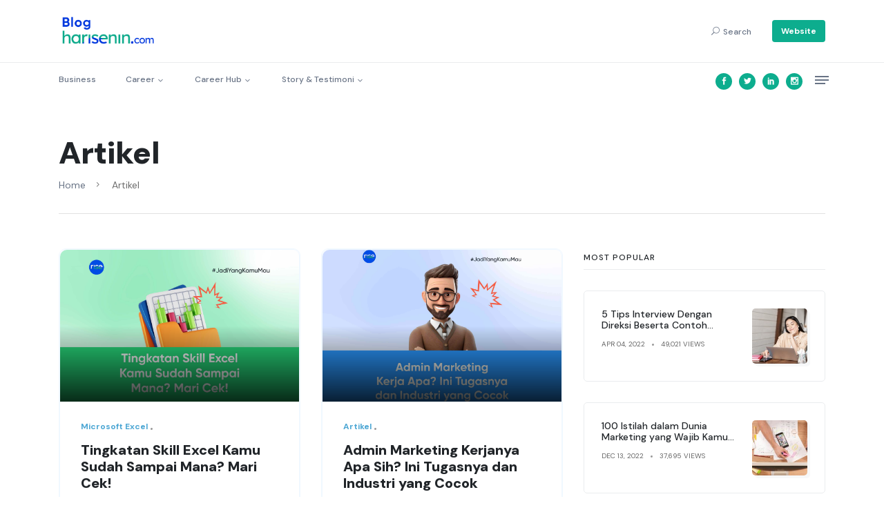

--- FILE ---
content_type: text/html; charset=UTF-8
request_url: https://tipssukses.harisenin.com/artikel?page=10
body_size: 8985
content:
<!DOCTYPE html>
<html  lang="en">
    <head>
        <meta charset="utf-8">
        <meta http-equiv="X-UA-Compatible" content="IE=edge">
        <meta content="width=device-width, initial-scale=1, minimum-scale=1, maximum-scale=5, user-scalable=1" name="viewport"/>

        <style>
            :root {
                --color-primary: #0DAD8E;
                --color-secondary: #2D3D8B;
                --color-danger: #E3363E;
                --color-warning: #ab5f1b;
            }
        </style>

        <title>Artikel</title>
<link rel="canonical" href="https://tipssukses.harisenin.com/artikel">
<meta name="robots" content="index, follow">
<meta property="og:site_name" content="harisenin.com: Tips Sukses">
<meta property="og:image" content="https://cdn-tips.harisenin.com/{"id":48,"meta_key":"image","meta_value":[null],"reference_id":48,"reference_type":"Botble\\Blog\\Models\\Category","created_at":"2022-07-07T03:30:43.000000Z","updated_at":"2022-07-07T03:30:43.000000Z"}">
<meta property="og:description" content="">
<meta property="og:url" content="https://tipssukses.harisenin.com/artikel">
<meta property="og:title" content="Artikel">
<meta property="og:type" content="article">
<meta name="twitter:title" content="Artikel">
<meta name="twitter:description" content="">

    <link rel="icon" type="image/x-icon" href="https://cdn-tips.harisenin.com/general/harisenincom-icon-transparant.png">




    <style >
@font-face {
  font-family: 'DM Sans';
  font-style: normal;
  font-weight: 400;
  font-display: swap;
  src: url(https://tipssukses.harisenin.com/storage/fonts/4cd255123e/sdmsansv17rp2yp2ywxg089urii5-g4vlh9vod8cmcqbu6-k6z9mxgju0.woff2) format('woff2');
  unicode-range: U+0100-02BA, U+02BD-02C5, U+02C7-02CC, U+02CE-02D7, U+02DD-02FF, U+0304, U+0308, U+0329, U+1D00-1DBF, U+1E00-1E9F, U+1EF2-1EFF, U+2020, U+20A0-20AB, U+20AD-20C0, U+2113, U+2C60-2C7F, U+A720-A7FF;
}

@font-face {
  font-family: 'DM Sans';
  font-style: normal;
  font-weight: 400;
  font-display: swap;
  src: url(https://tipssukses.harisenin.com/storage/fonts/4cd255123e/sdmsansv17rp2yp2ywxg089urii5-g4vlh9vod8cmcqbu0-k6z9mxg.woff2) format('woff2');
  unicode-range: U+0000-00FF, U+0131, U+0152-0153, U+02BB-02BC, U+02C6, U+02DA, U+02DC, U+0304, U+0308, U+0329, U+2000-206F, U+20AC, U+2122, U+2191, U+2193, U+2212, U+2215, U+FEFF, U+FFFD;
}

@font-face {
  font-family: 'DM Sans';
  font-style: normal;
  font-weight: 500;
  font-display: swap;
  src: url(https://tipssukses.harisenin.com/storage/fonts/4cd255123e/sdmsansv17rp2yp2ywxg089urii5-g4vlh9vod8cmcqbu6-k6z9mxgju0.woff2) format('woff2');
  unicode-range: U+0100-02BA, U+02BD-02C5, U+02C7-02CC, U+02CE-02D7, U+02DD-02FF, U+0304, U+0308, U+0329, U+1D00-1DBF, U+1E00-1E9F, U+1EF2-1EFF, U+2020, U+20A0-20AB, U+20AD-20C0, U+2113, U+2C60-2C7F, U+A720-A7FF;
}

@font-face {
  font-family: 'DM Sans';
  font-style: normal;
  font-weight: 500;
  font-display: swap;
  src: url(https://tipssukses.harisenin.com/storage/fonts/4cd255123e/sdmsansv17rp2yp2ywxg089urii5-g4vlh9vod8cmcqbu0-k6z9mxg.woff2) format('woff2');
  unicode-range: U+0000-00FF, U+0131, U+0152-0153, U+02BB-02BC, U+02C6, U+02DA, U+02DC, U+0304, U+0308, U+0329, U+2000-206F, U+20AC, U+2122, U+2191, U+2193, U+2212, U+2215, U+FEFF, U+FFFD;
}

@font-face {
  font-family: 'DM Sans';
  font-style: normal;
  font-weight: 700;
  font-display: swap;
  src: url(https://tipssukses.harisenin.com/storage/fonts/4cd255123e/sdmsansv17rp2yp2ywxg089urii5-g4vlh9vod8cmcqbu6-k6z9mxgju0.woff2) format('woff2');
  unicode-range: U+0100-02BA, U+02BD-02C5, U+02C7-02CC, U+02CE-02D7, U+02DD-02FF, U+0304, U+0308, U+0329, U+1D00-1DBF, U+1E00-1E9F, U+1EF2-1EFF, U+2020, U+20A0-20AB, U+20AD-20C0, U+2113, U+2C60-2C7F, U+A720-A7FF;
}

@font-face {
  font-family: 'DM Sans';
  font-style: normal;
  font-weight: 700;
  font-display: swap;
  src: url(https://tipssukses.harisenin.com/storage/fonts/4cd255123e/sdmsansv17rp2yp2ywxg089urii5-g4vlh9vod8cmcqbu0-k6z9mxg.woff2) format('woff2');
  unicode-range: U+0000-00FF, U+0131, U+0152-0153, U+02BB-02BC, U+02C6, U+02DA, U+02DC, U+0304, U+0308, U+0329, U+2000-206F, U+20AC, U+2122, U+2191, U+2193, U+2212, U+2215, U+FEFF, U+FFFD;
}

@font-face {
  font-family: 'DM Sans';
  font-style: normal;
  font-weight: 900;
  font-display: swap;
  src: url(https://tipssukses.harisenin.com/storage/fonts/4cd255123e/sdmsansv17rp2yp2ywxg089urii5-g4vlh9vod8cmcqbu6-k6z9mxgju0.woff2) format('woff2');
  unicode-range: U+0100-02BA, U+02BD-02C5, U+02C7-02CC, U+02CE-02D7, U+02DD-02FF, U+0304, U+0308, U+0329, U+1D00-1DBF, U+1E00-1E9F, U+1EF2-1EFF, U+2020, U+20A0-20AB, U+20AD-20C0, U+2113, U+2C60-2C7F, U+A720-A7FF;
}

@font-face {
  font-family: 'DM Sans';
  font-style: normal;
  font-weight: 900;
  font-display: swap;
  src: url(https://tipssukses.harisenin.com/storage/fonts/4cd255123e/sdmsansv17rp2yp2ywxg089urii5-g4vlh9vod8cmcqbu0-k6z9mxg.woff2) format('woff2');
  unicode-range: U+0000-00FF, U+0131, U+0152-0153, U+02BB-02BC, U+02C6, U+02DA, U+02DC, U+0304, U+0308, U+0329, U+2000-206F, U+20AC, U+2122, U+2191, U+2193, U+2212, U+2215, U+FEFF, U+FFFD;
}
</style><style>:root{--primary-font: "DM Sans", sans-serif;}</style>


<link media="all" type="text/css" rel="stylesheet" href="https://tipssukses.harisenin.com/vendor/core/core/base/libraries/ckeditor/content-styles.css">
<link media="all" type="text/css" rel="stylesheet" href="https://tipssukses.harisenin.com/themes/stories/css/style.css?v=1.36.8">
<link media="all" type="text/css" rel="stylesheet" href="https://tipssukses.harisenin.com/themes/stories/css/widgets.css?v=1.36.8">
<link media="all" type="text/css" rel="stylesheet" href="https://tipssukses.harisenin.com/themes/stories/css/responsive.css?v=1.36.8">
<link media="all" type="text/css" rel="stylesheet" href="https://tipssukses.harisenin.com/themes/stories/css/custom.css?v=1.36.8">


<script type="application/ld+json">{"@context":"https:\/\/schema.org","@type":"BreadcrumbList","itemListElement":[{"@type":"ListItem","position":1,"name":"Home","item":"https:\/\/tipssukses.harisenin.com"},{"@type":"ListItem","position":2,"name":"Artikel","item":"https:\/\/tipssukses.harisenin.com\/artikel"}]}</script><script type="application/ld+json">{"@context":"https:\/\/schema.org","@type":"WebSite","name":"harisenin.com: Tips Sukses","url":"https:\/\/tipssukses.harisenin.com"}</script>

<script async src="https://pagead2.googlesyndication.com/pagead/js/adsbygoogle.js?client=ca-pub-7302519130148148" crossorigin="anonymous"></script>
<script async custom-element="amp-auto-ads" src="https://cdn.ampproject.org/v0/amp-auto-ads-0.1.js"></script><link type="application/atom+xml" rel="alternate" title="Posts feed" href="https://tipssukses.harisenin.com/feed/posts">


<script>
    window.siteUrl = "https://tipssukses.harisenin.com";
</script>

    </head>
    <body  id="category-48">
        
        <div id="alert-container"></div>
        <div class="scroll-progress primary-bg"></div>
        
                    <aside id="sidebar-wrapper" class="custom-scrollbar offcanvas-sidebar" data-load-url="https://tipssukses.harisenin.com/ajax/get-panel-inner">
                <button class="off-canvas-close" title="Close"><i class="elegant-icon icon_close"></i></button>
                <div class="sidebar-inner">
                    <div class="sidebar-inner-loading">
                        <div class="half-circle-spinner">
                            <div class="circle circle-1"></div>
                            <div class="circle circle-2"></div>
                        </div>
                    </div>
                </div>
            </aside>
                <header class="main-header header-style-1 font-heading">
                        <div class="header-top">
                <div class="container">
                    <div class="row pt-20 pb-20">
                        <div class="col-md-3 col-6">
                            <a href="https://tipssukses.harisenin.com">
                                <img src="https://cdn-tips.harisenin.com/general/new-logo-1.png" data-bb-lazy="false" class="logo" alt="harisenin.com: Tips Sukses">
                            </a>
                        </div>
                        <div class="col-md-9 col-6 text-right header-top-right">
                            
                                                        <button class="search-icon d-inline"><span class="mr-15 text-muted font-small text-nowrap"><i class="elegant-icon icon_search mr-5"></i>Search</span></button>
                                                            <a href="https://www.harisenin.com" class="btn btn-radius bg-primary text-white ml-15 font-small box-shadow text-nowrap">Website</a>
                                                    </div>
                    </div>
                </div>
            </div>
            <div class="header-sticky">
                <div class="container align-self-center">
                    <div class="mobile_menu d-lg-none d-block"></div>
                    <div class="main-nav d-none d-lg-block float-left">
                        <nav>
                            <ul  class="main-menu d-none d-lg-inline font-small">
            <li class="  ">
            <a href="https://tipssukses.harisenin.com/business" >
                 Business
            </a>
                    </li>
            <li class=" menu-item-has-children   ">
            <a href="https://tipssukses.harisenin.com/career" >
                 Career
            </a>
                            <ul  class="sub-menu text-muted font-small">
            <li class="  ">
            <a href="https://tipssukses.harisenin.com/accounting" >
                 Accounting
            </a>
                    </li>
            <li class="  ">
            <a href="https://tipssukses.harisenin.com/auditor-dan-financial" >
                 Auditor &amp; Financial
            </a>
                    </li>
            <li class="  ">
            <a href="https://tipssukses.harisenin.com/creative" >
                 Creative
            </a>
                    </li>
            <li class="  ">
            <a href="https://tipssukses.harisenin.com/data" >
                 Data
            </a>
                    </li>
            <li class="  ">
            <a href="https://tipssukses.harisenin.com/digital-marketing" >
                 Digital Marketing
            </a>
                    </li>
            <li class="  ">
            <a href="https://tipssukses.harisenin.com/full-stack-developement" >
                 Full Stack Developement
            </a>
                    </li>
            <li class="  ">
            <a href="https://tipssukses.harisenin.com/human-resources" >
                 Human Resources
            </a>
                    </li>
            <li class="  ">
            <a href="https://tipssukses.harisenin.com/product-manager" >
                 Product Manager
            </a>
                    </li>
            <li class="  ">
            <a href="https://tipssukses.harisenin.com/ui-ux-designer" >
                 UI/UX Designer
            </a>
                    </li>
            <li class="  ">
            <a href="https://tipssukses.harisenin.com/virtual-assistant" >
                 Virtual Assistant
            </a>
                    </li>
            <li class="  ">
            <a href="https://tipssukses.harisenin.com/staff-administrasi" >
                 Staff Administrasi
            </a>
                    </li>
    </ul>

                    </li>
            <li class=" menu-item-has-children   ">
            <a href="https://tipssukses.harisenin.com/career-hub" >
                 Career Hub
            </a>
                            <ul  class="sub-menu text-muted font-small">
            <li class="  ">
            <a href="https://tipssukses.harisenin.com/excel" >
                 Microsoft Excel
            </a>
                    </li>
            <li class="  ">
            <a href="https://tipssukses.harisenin.com/bahasa-inggris" >
                 Bahasa Inggris
            </a>
                    </li>
            <li class="  ">
            <a href="https://tipssukses.harisenin.com/persiapan-kerja" >
                 Persiapan Kerja
            </a>
                    </li>
            <li class="  ">
            <a href="https://tipssukses.harisenin.com/self-development" >
                 Self Development
            </a>
                    </li>
    </ul>

                    </li>
            <li class=" menu-item-has-children   ">
            <a href="https://tipssukses.harisenin.com/story-testimoni" >
                 Story &amp; Testimoni
            </a>
                            <ul  class="sub-menu text-muted font-small">
            <li class="  ">
            <a href="https://tipssukses.harisenin.com/tutor-story" >
                 Tutor Story
            </a>
                    </li>
            <li class="  ">
            <a href="https://tipssukses.harisenin.com/alumni-story" >
                 Alumni Story
            </a>
                    </li>
            <li class="  ">
            <a href="https://tipssukses.harisenin.com/alumni-share" >
                 Alumni Share
            </a>
                    </li>
    </ul>

                    </li>
    </ul>


                            <ul  class="d-block d-lg-none text-muted" id="mobile-menu" data-label="Menu">
            <li class="  ">
            <a href="https://tipssukses.harisenin.com/business" >
                 Business
            </a>
                    </li>
            <li class=" menu-item-has-children   ">
            <a href="https://tipssukses.harisenin.com/career" >
                 Career
            </a>
                            <ul  class="sub-menu text-muted font-small">
            <li class="  ">
            <a href="https://tipssukses.harisenin.com/accounting" >
                 Accounting
            </a>
                    </li>
            <li class="  ">
            <a href="https://tipssukses.harisenin.com/auditor-dan-financial" >
                 Auditor &amp; Financial
            </a>
                    </li>
            <li class="  ">
            <a href="https://tipssukses.harisenin.com/creative" >
                 Creative
            </a>
                    </li>
            <li class="  ">
            <a href="https://tipssukses.harisenin.com/data" >
                 Data
            </a>
                    </li>
            <li class="  ">
            <a href="https://tipssukses.harisenin.com/digital-marketing" >
                 Digital Marketing
            </a>
                    </li>
            <li class="  ">
            <a href="https://tipssukses.harisenin.com/full-stack-developement" >
                 Full Stack Developement
            </a>
                    </li>
            <li class="  ">
            <a href="https://tipssukses.harisenin.com/human-resources" >
                 Human Resources
            </a>
                    </li>
            <li class="  ">
            <a href="https://tipssukses.harisenin.com/product-manager" >
                 Product Manager
            </a>
                    </li>
            <li class="  ">
            <a href="https://tipssukses.harisenin.com/ui-ux-designer" >
                 UI/UX Designer
            </a>
                    </li>
            <li class="  ">
            <a href="https://tipssukses.harisenin.com/virtual-assistant" >
                 Virtual Assistant
            </a>
                    </li>
            <li class="  ">
            <a href="https://tipssukses.harisenin.com/staff-administrasi" >
                 Staff Administrasi
            </a>
                    </li>
    </ul>

                    </li>
            <li class=" menu-item-has-children   ">
            <a href="https://tipssukses.harisenin.com/career-hub" >
                 Career Hub
            </a>
                            <ul  class="sub-menu text-muted font-small">
            <li class="  ">
            <a href="https://tipssukses.harisenin.com/excel" >
                 Microsoft Excel
            </a>
                    </li>
            <li class="  ">
            <a href="https://tipssukses.harisenin.com/bahasa-inggris" >
                 Bahasa Inggris
            </a>
                    </li>
            <li class="  ">
            <a href="https://tipssukses.harisenin.com/persiapan-kerja" >
                 Persiapan Kerja
            </a>
                    </li>
            <li class="  ">
            <a href="https://tipssukses.harisenin.com/self-development" >
                 Self Development
            </a>
                    </li>
    </ul>

                    </li>
            <li class=" menu-item-has-children   ">
            <a href="https://tipssukses.harisenin.com/story-testimoni" >
                 Story &amp; Testimoni
            </a>
                            <ul  class="sub-menu text-muted font-small">
            <li class="  ">
            <a href="https://tipssukses.harisenin.com/tutor-story" >
                 Tutor Story
            </a>
                    </li>
            <li class="  ">
            <a href="https://tipssukses.harisenin.com/alumni-story" >
                 Alumni Story
            </a>
                    </li>
            <li class="  ">
            <a href="https://tipssukses.harisenin.com/alumni-share" >
                 Alumni Share
            </a>
                    </li>
    </ul>

                    </li>
    </ul>

                        </nav>
                    </div>
                    <div class="float-right header-tools text-muted font-small">
                        <ul class="header-social-network d-inline-block list-inline mr-15">
                    
            <li class="list-inline-item">
                <a  href="https://www.facebook.com/harisenincom" title="Facebook" target="_blank" style="background-color: #0DAD8E !important; color: #fff !important;"><i class="elegant-icon social_facebook"></i></a>
            </li>
                    
            <li class="list-inline-item">
                <a  href="https://www.twitter.com/harisenincom" title="Twitter" target="_blank" style="background-color: #0DAD8E !important; color: #fff !important;"><i class="elegant-icon social_twitter"></i></a>
            </li>
                    
            <li class="list-inline-item">
                <a  href="https://www.linkedin.com/company/harisenin-com" title="Linkedin" target="_blank" style="background-color: #0DAD8E !important; color: #fff !important;"><i class="elegant-icon social_linkedin"></i></a>
            </li>
                    
            <li class="list-inline-item">
                <a  href="https://www.instagram.com/harisenin.official/" title="Instagram" target="_blank" style="background-color: #0DAD8E !important; color: #fff !important;"><i class="elegant-icon social_instagram"></i></a>
            </li>
            </ul>


                                                    <div class="off-canvas-toggle-cover d-inline-block">
                                <div class="off-canvas-toggle hidden d-inline-block" id="off-canvas-toggle">
                                    <span></span>
                                </div>
                            </div>
                                            </div>
                    <div class="clearfix"></div>
                </div>
            </div>
        </header>
        <div class="main-search-form">
            <div class="container">
                <div class="pt-50 pb-50 ">
                    <div class="row mb-20">
                        <div class="col-12 align-self-center main-search-form-cover m-auto">
                            <p class="text-center"><span class="search-text-bg">Search</span></p>
                            <form action="https://tipssukses.harisenin.com/search" class="search-header">
                                <div class="input-group w-100">
                                    <input type="text" name="q" class="form-control" placeholder="Search stories, places and people">
                                    <div class="input-group-append">
                                        <button class="btn btn-search bg-white" type="submit" title="Search">
                                            <i class="elegant-icon icon_search"></i>
                                        </button>
                                    </div>
                                </div>
                            </form>
                        </div>
                    </div>
                </div>
            </div>
        </div>
        <main>


<div class="container">
            <div class="archive-header pt-50">
            <h2 class="font-weight-900">Artikel</h2>
                        <div class="breadcrumb">
                        <a href="https://tipssukses.harisenin.com">Home</a><span></span>
                                Artikel
            </div>

            <div class="bt-1 border-color-1 mt-30 mb-50"></div>
        </div>
    
    <div class="row">
        <div class="col-lg-8">
            <div class="loop-list loop-list-style-1">
        <div class="row">
                            <article class="col-md-6 mb-40 wow fadeInUp  animated">
                    <div class="post-card-1 border-radius-10 hover-up">
                        <div class="post-card-1 border-radius-10 hover-up">
    <div class="post-thumb thumb-overlay img-hover-slide position-relative" style="background-image: url(https://cdn-tips.harisenin.com/tingkatan-excel-kamu-sudah-sampai-mana.jpeg)">
        <a class="img-link" href="https://tipssukses.harisenin.com/tingkatan-skill-excel" title="Tingkatan Skill Excel Kamu Sudah Sampai Mana? Mari Cek!"></a>
        <ul class="social-share">
    <li><a href="#" title="Share buttons"><i class="elegant-icon social_share"></i></a></li>
            <li class="list-inline-item">
            <a
                href="https://www.facebook.com/sharer.php?u=https%3A%2F%2Ftipssukses.harisenin.com%2Ftingkatan-skill-excel"
                target="_blank"
                title="Share on Facebook"
                style="background-color: rgb(0, 0, 0); color: rgb(255, 255, 255);"
            >
                <img src="https://cdn-tips.harisenin.com/fb.png" alt="Facebook">
            </a>
        </li>
            <li class="list-inline-item">
            <a
                href="https://www.linkedin.com/sharing/share-offsite?url=https%3A%2F%2Ftipssukses.harisenin.com%2Ftingkatan-skill-excel&amp;sumary=Punya skill excel sangat penting dalam dunia kerja. Jangan sampai kamu nggak tahu tingkatan skill excel kamu. Mari cek disini!"
                target="_blank"
                title="Share on LinkedIn"
                style="background-color: rgb(0, 0, 0); color: rgb(0, 0, 0);"
            >
                <img src="https://cdn-tips.harisenin.com/linkedin-app-white-icon.png" alt="LinkedIn">
            </a>
        </li>
            <li class="list-inline-item">
            <a
                href="https://x.com/intent/tweet?url=https://tipssukses.harisenin.com/tingkatan-skill-excel&amp;text=Punya skill excel sangat penting dalam dunia kerja. Jangan sampai kamu nggak tahu tingkatan skill excel kamu. Mari cek disini!"
                target="_blank"
                title="Share on X (Twitter)"
                style="background-color: rgb(0, 0, 0); color: rgb(255, 255, 255);"
            >
                <img src="https://cdn-tips.harisenin.com/x-logo-2023-white.png" alt="X (Twitter)">
            </a>
        </li>
    </ul>

    </div>
    <div class="post-content p-30">
                <div class="entry-meta meta-0 font-small mb-10">
            <a href="https://tipssukses.harisenin.com/excel"><span class="post-cat text-info">Microsoft Excel</span></a>
        </div>
                <div class="d-flex post-card-content mt-sm-3">
            <h4 class="h5 post-title mb-20 font-weight-900">
                <a href="https://tipssukses.harisenin.com/tingkatan-skill-excel">Tingkatan Skill Excel Kamu Sudah Sampai Mana? Mari Cek!</a>
            </h4>
            <div class="entry-meta meta-1 float-left font-x-small text-uppercase">
                <span class="post-on">May 28, 2025</span>
                                    <span class="time-reading has-dot">6 mins read</span>
                                <span class="post-by has-dot">858 views</span>
            </div>
        </div>
    </div>
</div>

                    </div>
                </article>
                            <article class="col-md-6 mb-40 wow fadeInUp  animated">
                    <div class="post-card-1 border-radius-10 hover-up">
                        <div class="post-card-1 border-radius-10 hover-up">
    <div class="post-thumb thumb-overlay img-hover-slide position-relative" style="background-image: url(https://cdn-tips.harisenin.com/tugas-dan-industri-admin-marketing.jpeg)">
        <a class="img-link" href="https://tipssukses.harisenin.com/tugas-dan-industri-kerja-admin-marketing" title="Admin Marketing Kerjanya Apa Sih? Ini Tugasnya dan Industri yang Cocok"></a>
        <ul class="social-share">
    <li><a href="#" title="Share buttons"><i class="elegant-icon social_share"></i></a></li>
            <li class="list-inline-item">
            <a
                href="https://www.facebook.com/sharer.php?u=https%3A%2F%2Ftipssukses.harisenin.com%2Ftugas-dan-industri-kerja-admin-marketing"
                target="_blank"
                title="Share on Facebook"
                style="background-color: rgb(0, 0, 0); color: rgb(255, 255, 255);"
            >
                <img src="https://cdn-tips.harisenin.com/fb.png" alt="Facebook">
            </a>
        </li>
            <li class="list-inline-item">
            <a
                href="https://www.linkedin.com/sharing/share-offsite?url=https%3A%2F%2Ftipssukses.harisenin.com%2Ftugas-dan-industri-kerja-admin-marketing&amp;sumary=Bingung admin marketing kerjanya apa aja? Baca ini deh biar tau tugas dan industri yang cocoknya!"
                target="_blank"
                title="Share on LinkedIn"
                style="background-color: rgb(0, 0, 0); color: rgb(0, 0, 0);"
            >
                <img src="https://cdn-tips.harisenin.com/linkedin-app-white-icon.png" alt="LinkedIn">
            </a>
        </li>
            <li class="list-inline-item">
            <a
                href="https://x.com/intent/tweet?url=https://tipssukses.harisenin.com/tugas-dan-industri-kerja-admin-marketing&amp;text=Bingung admin marketing kerjanya apa aja? Baca ini deh biar tau tugas dan industri yang cocoknya!"
                target="_blank"
                title="Share on X (Twitter)"
                style="background-color: rgb(0, 0, 0); color: rgb(255, 255, 255);"
            >
                <img src="https://cdn-tips.harisenin.com/x-logo-2023-white.png" alt="X (Twitter)">
            </a>
        </li>
    </ul>

    </div>
    <div class="post-content p-30">
                <div class="entry-meta meta-0 font-small mb-10">
            <a href="https://tipssukses.harisenin.com/artikel"><span class="post-cat text-info">Artikel</span></a>
        </div>
                <div class="d-flex post-card-content mt-sm-3">
            <h4 class="h5 post-title mb-20 font-weight-900">
                <a href="https://tipssukses.harisenin.com/tugas-dan-industri-kerja-admin-marketing">Admin Marketing Kerjanya Apa Sih? Ini Tugasnya dan Industri yang Cocok</a>
            </h4>
            <div class="entry-meta meta-1 float-left font-x-small text-uppercase">
                <span class="post-on">May 28, 2025</span>
                                    <span class="time-reading has-dot">6 mins read</span>
                                <span class="post-by has-dot">399 views</span>
            </div>
        </div>
    </div>
</div>

                    </div>
                </article>
                            <article class="col-md-6 mb-40 wow fadeInUp  animated">
                    <div class="post-card-1 border-radius-10 hover-up">
                        <div class="post-card-1 border-radius-10 hover-up">
    <div class="post-thumb thumb-overlay img-hover-slide position-relative" style="background-image: url(https://cdn-tips.harisenin.com/ini-data-management-software-yang-sering-dipakai-para-ahli.jpeg)">
        <a class="img-link" href="https://tipssukses.harisenin.com/data-management-software" title="Ini Data Management Software yang Sering dipakai Para Ahli!"></a>
        <ul class="social-share">
    <li><a href="#" title="Share buttons"><i class="elegant-icon social_share"></i></a></li>
            <li class="list-inline-item">
            <a
                href="https://www.facebook.com/sharer.php?u=https%3A%2F%2Ftipssukses.harisenin.com%2Fdata-management-software"
                target="_blank"
                title="Share on Facebook"
                style="background-color: rgb(0, 0, 0); color: rgb(255, 255, 255);"
            >
                <img src="https://cdn-tips.harisenin.com/fb.png" alt="Facebook">
            </a>
        </li>
            <li class="list-inline-item">
            <a
                href="https://www.linkedin.com/sharing/share-offsite?url=https%3A%2F%2Ftipssukses.harisenin.com%2Fdata-management-software&amp;sumary=Data management software yang bisa jadi pilihan buat kamu si paling data!"
                target="_blank"
                title="Share on LinkedIn"
                style="background-color: rgb(0, 0, 0); color: rgb(0, 0, 0);"
            >
                <img src="https://cdn-tips.harisenin.com/linkedin-app-white-icon.png" alt="LinkedIn">
            </a>
        </li>
            <li class="list-inline-item">
            <a
                href="https://x.com/intent/tweet?url=https://tipssukses.harisenin.com/data-management-software&amp;text=Data management software yang bisa jadi pilihan buat kamu si paling data!"
                target="_blank"
                title="Share on X (Twitter)"
                style="background-color: rgb(0, 0, 0); color: rgb(255, 255, 255);"
            >
                <img src="https://cdn-tips.harisenin.com/x-logo-2023-white.png" alt="X (Twitter)">
            </a>
        </li>
    </ul>

    </div>
    <div class="post-content p-30">
                <div class="entry-meta meta-0 font-small mb-10">
            <a href="https://tipssukses.harisenin.com/artikel"><span class="post-cat text-info">Artikel</span></a>
        </div>
                <div class="d-flex post-card-content mt-sm-3">
            <h4 class="h5 post-title mb-20 font-weight-900">
                <a href="https://tipssukses.harisenin.com/data-management-software">Ini Data Management Software yang Sering dipakai Para Ahli!</a>
            </h4>
            <div class="entry-meta meta-1 float-left font-x-small text-uppercase">
                <span class="post-on">May 28, 2025</span>
                                    <span class="time-reading has-dot">7 mins read</span>
                                <span class="post-by has-dot">397 views</span>
            </div>
        </div>
    </div>
</div>

                    </div>
                </article>
                            <article class="col-md-6 mb-40 wow fadeInUp  animated">
                    <div class="post-card-1 border-radius-10 hover-up">
                        <div class="post-card-1 border-radius-10 hover-up">
    <div class="post-thumb thumb-overlay img-hover-slide position-relative" style="background-image: url(https://cdn-tips.harisenin.com/0527-template-thumbnail1-03.jpg)">
        <a class="img-link" href="https://tipssukses.harisenin.com/tingkatan-influencer-apa-saja" title="Tingkatan Influencer yang Harus KOL Specialist Ketahui!"></a>
        <ul class="social-share">
    <li><a href="#" title="Share buttons"><i class="elegant-icon social_share"></i></a></li>
            <li class="list-inline-item">
            <a
                href="https://www.facebook.com/sharer.php?u=https%3A%2F%2Ftipssukses.harisenin.com%2Ftingkatan-influencer-apa-saja"
                target="_blank"
                title="Share on Facebook"
                style="background-color: rgb(0, 0, 0); color: rgb(255, 255, 255);"
            >
                <img src="https://cdn-tips.harisenin.com/fb.png" alt="Facebook">
            </a>
        </li>
            <li class="list-inline-item">
            <a
                href="https://www.linkedin.com/sharing/share-offsite?url=https%3A%2F%2Ftipssukses.harisenin.com%2Ftingkatan-influencer-apa-saja&amp;sumary=Brand kamu udah kepikiran untuk kolaborasi sama KOL? Sebelum itu, yuk pahami dulu tingkatan influencer di artikel ini!"
                target="_blank"
                title="Share on LinkedIn"
                style="background-color: rgb(0, 0, 0); color: rgb(0, 0, 0);"
            >
                <img src="https://cdn-tips.harisenin.com/linkedin-app-white-icon.png" alt="LinkedIn">
            </a>
        </li>
            <li class="list-inline-item">
            <a
                href="https://x.com/intent/tweet?url=https://tipssukses.harisenin.com/tingkatan-influencer-apa-saja&amp;text=Brand kamu udah kepikiran untuk kolaborasi sama KOL? Sebelum itu, yuk pahami dulu tingkatan influencer di artikel ini!"
                target="_blank"
                title="Share on X (Twitter)"
                style="background-color: rgb(0, 0, 0); color: rgb(255, 255, 255);"
            >
                <img src="https://cdn-tips.harisenin.com/x-logo-2023-white.png" alt="X (Twitter)">
            </a>
        </li>
    </ul>

    </div>
    <div class="post-content p-30">
                <div class="entry-meta meta-0 font-small mb-10">
            <a href="https://tipssukses.harisenin.com/artikel"><span class="post-cat text-warning">Artikel</span></a>
        </div>
                <div class="d-flex post-card-content mt-sm-3">
            <h4 class="h5 post-title mb-20 font-weight-900">
                <a href="https://tipssukses.harisenin.com/tingkatan-influencer-apa-saja">Tingkatan Influencer yang Harus KOL Specialist Ketahui!</a>
            </h4>
            <div class="entry-meta meta-1 float-left font-x-small text-uppercase">
                <span class="post-on">May 26, 2025</span>
                                    <span class="time-reading has-dot">10 mins read</span>
                                <span class="post-by has-dot">498 views</span>
            </div>
        </div>
    </div>
</div>

                    </div>
                </article>
                            <article class="col-md-6 mb-40 wow fadeInUp  animated">
                    <div class="post-card-1 border-radius-10 hover-up">
                        <div class="post-card-1 border-radius-10 hover-up">
    <div class="post-thumb thumb-overlay img-hover-slide position-relative" style="background-image: url(https://cdn-tips.harisenin.com/jenis-jenis-pekerjaan-admin-dan-kisaran-gajinya.jpeg)">
        <a class="img-link" href="https://tipssukses.harisenin.com/jenis-jenis-pekerjaan-admin-dan-kisaran-gajinya" title="Jenis-Jenis Pekerjaan Admin dan Kisaran Gajinya!"></a>
        <ul class="social-share">
    <li><a href="#" title="Share buttons"><i class="elegant-icon social_share"></i></a></li>
            <li class="list-inline-item">
            <a
                href="https://www.facebook.com/sharer.php?u=https%3A%2F%2Ftipssukses.harisenin.com%2Fjenis-jenis-pekerjaan-admin-dan-kisaran-gajinya"
                target="_blank"
                title="Share on Facebook"
                style="background-color: rgb(0, 0, 0); color: rgb(255, 255, 255);"
            >
                <img src="https://cdn-tips.harisenin.com/fb.png" alt="Facebook">
            </a>
        </li>
            <li class="list-inline-item">
            <a
                href="https://www.linkedin.com/sharing/share-offsite?url=https%3A%2F%2Ftipssukses.harisenin.com%2Fjenis-jenis-pekerjaan-admin-dan-kisaran-gajinya&amp;sumary=Sebelum meniti karir sebagai staff administrasi, kamu perlu tahu dulu jenis pekerjaan admin yang cocok buat kamu."
                target="_blank"
                title="Share on LinkedIn"
                style="background-color: rgb(0, 0, 0); color: rgb(0, 0, 0);"
            >
                <img src="https://cdn-tips.harisenin.com/linkedin-app-white-icon.png" alt="LinkedIn">
            </a>
        </li>
            <li class="list-inline-item">
            <a
                href="https://x.com/intent/tweet?url=https://tipssukses.harisenin.com/jenis-jenis-pekerjaan-admin-dan-kisaran-gajinya&amp;text=Sebelum meniti karir sebagai staff administrasi, kamu perlu tahu dulu jenis pekerjaan admin yang cocok buat kamu."
                target="_blank"
                title="Share on X (Twitter)"
                style="background-color: rgb(0, 0, 0); color: rgb(255, 255, 255);"
            >
                <img src="https://cdn-tips.harisenin.com/x-logo-2023-white.png" alt="X (Twitter)">
            </a>
        </li>
    </ul>

    </div>
    <div class="post-content p-30">
                <div class="entry-meta meta-0 font-small mb-10">
            <a href="https://tipssukses.harisenin.com/artikel"><span class="post-cat text-primary">Artikel</span></a>
        </div>
                <div class="d-flex post-card-content mt-sm-3">
            <h4 class="h5 post-title mb-20 font-weight-900">
                <a href="https://tipssukses.harisenin.com/jenis-jenis-pekerjaan-admin-dan-kisaran-gajinya">Jenis-Jenis Pekerjaan Admin dan Kisaran Gajinya!</a>
            </h4>
            <div class="entry-meta meta-1 float-left font-x-small text-uppercase">
                <span class="post-on">May 21, 2025</span>
                                    <span class="time-reading has-dot">9 mins read</span>
                                <span class="post-by has-dot">1,121 views</span>
            </div>
        </div>
    </div>
</div>

                    </div>
                </article>
                            <article class="col-md-6 mb-40 wow fadeInUp  animated">
                    <div class="post-card-1 border-radius-10 hover-up">
                        <div class="post-card-1 border-radius-10 hover-up">
    <div class="post-thumb thumb-overlay img-hover-slide position-relative" style="background-image: url(https://cdn-tips.harisenin.com/gaji-kol-specialist.jpg)">
        <a class="img-link" href="https://tipssukses.harisenin.com/cara-menjadi-kol-specialist" title="Bagaimana Cara Menjadi KOL Specialist dan Berapa Gajinya?"></a>
        <ul class="social-share">
    <li><a href="#" title="Share buttons"><i class="elegant-icon social_share"></i></a></li>
            <li class="list-inline-item">
            <a
                href="https://www.facebook.com/sharer.php?u=https%3A%2F%2Ftipssukses.harisenin.com%2Fcara-menjadi-kol-specialist"
                target="_blank"
                title="Share on Facebook"
                style="background-color: rgb(0, 0, 0); color: rgb(255, 255, 255);"
            >
                <img src="https://cdn-tips.harisenin.com/fb.png" alt="Facebook">
            </a>
        </li>
            <li class="list-inline-item">
            <a
                href="https://www.linkedin.com/sharing/share-offsite?url=https%3A%2F%2Ftipssukses.harisenin.com%2Fcara-menjadi-kol-specialist&amp;sumary=Tertarik berkarir di bidang KOL? Yuk intip cara menjadi KOL Specialist dan berapa gajinya!"
                target="_blank"
                title="Share on LinkedIn"
                style="background-color: rgb(0, 0, 0); color: rgb(0, 0, 0);"
            >
                <img src="https://cdn-tips.harisenin.com/linkedin-app-white-icon.png" alt="LinkedIn">
            </a>
        </li>
            <li class="list-inline-item">
            <a
                href="https://x.com/intent/tweet?url=https://tipssukses.harisenin.com/cara-menjadi-kol-specialist&amp;text=Tertarik berkarir di bidang KOL? Yuk intip cara menjadi KOL Specialist dan berapa gajinya!"
                target="_blank"
                title="Share on X (Twitter)"
                style="background-color: rgb(0, 0, 0); color: rgb(255, 255, 255);"
            >
                <img src="https://cdn-tips.harisenin.com/x-logo-2023-white.png" alt="X (Twitter)">
            </a>
        </li>
    </ul>

    </div>
    <div class="post-content p-30">
                <div class="entry-meta meta-0 font-small mb-10">
            <a href="https://tipssukses.harisenin.com/artikel"><span class="post-cat text-success">Artikel</span></a>
        </div>
                <div class="d-flex post-card-content mt-sm-3">
            <h4 class="h5 post-title mb-20 font-weight-900">
                <a href="https://tipssukses.harisenin.com/cara-menjadi-kol-specialist">Bagaimana Cara Menjadi KOL Specialist dan Berapa Gajinya?</a>
            </h4>
            <div class="entry-meta meta-1 float-left font-x-small text-uppercase">
                <span class="post-on">May 20, 2025</span>
                                    <span class="time-reading has-dot">7 mins read</span>
                                <span class="post-by has-dot">960 views</span>
            </div>
        </div>
    </div>
</div>

                    </div>
                </article>
                            <article class="col-md-6 mb-40 wow fadeInUp  animated">
                    <div class="post-card-1 border-radius-10 hover-up">
                        <div class="post-card-1 border-radius-10 hover-up">
    <div class="post-thumb thumb-overlay img-hover-slide position-relative" style="background-image: url(https://cdn-tips.harisenin.com/0515-thumbnail-3-01.jpg)">
        <a class="img-link" href="https://tipssukses.harisenin.com/rekomendasi-website-portfolio" title="Inilah Rekomendasi Website untuk Buat Portofolio Biar Langsung Dilirik HR!"></a>
        <ul class="social-share">
    <li><a href="#" title="Share buttons"><i class="elegant-icon social_share"></i></a></li>
            <li class="list-inline-item">
            <a
                href="https://www.facebook.com/sharer.php?u=https%3A%2F%2Ftipssukses.harisenin.com%2Frekomendasi-website-portfolio"
                target="_blank"
                title="Share on Facebook"
                style="background-color: rgb(0, 0, 0); color: rgb(255, 255, 255);"
            >
                <img src="https://cdn-tips.harisenin.com/fb.png" alt="Facebook">
            </a>
        </li>
            <li class="list-inline-item">
            <a
                href="https://www.linkedin.com/sharing/share-offsite?url=https%3A%2F%2Ftipssukses.harisenin.com%2Frekomendasi-website-portfolio&amp;sumary=Inilah 5 rekomendasi website untuk membuat portofolio biar makin dilirik HR."
                target="_blank"
                title="Share on LinkedIn"
                style="background-color: rgb(0, 0, 0); color: rgb(0, 0, 0);"
            >
                <img src="https://cdn-tips.harisenin.com/linkedin-app-white-icon.png" alt="LinkedIn">
            </a>
        </li>
            <li class="list-inline-item">
            <a
                href="https://x.com/intent/tweet?url=https://tipssukses.harisenin.com/rekomendasi-website-portfolio&amp;text=Inilah 5 rekomendasi website untuk membuat portofolio biar makin dilirik HR."
                target="_blank"
                title="Share on X (Twitter)"
                style="background-color: rgb(0, 0, 0); color: rgb(255, 255, 255);"
            >
                <img src="https://cdn-tips.harisenin.com/x-logo-2023-white.png" alt="X (Twitter)">
            </a>
        </li>
    </ul>

    </div>
    <div class="post-content p-30">
                <div class="entry-meta meta-0 font-small mb-10">
            <a href="https://tipssukses.harisenin.com/self-development"><span class="post-cat text-success">Self Development</span></a>
        </div>
                <div class="d-flex post-card-content mt-sm-3">
            <h4 class="h5 post-title mb-20 font-weight-900">
                <a href="https://tipssukses.harisenin.com/rekomendasi-website-portfolio">Inilah Rekomendasi Website untuk Buat Portofolio Biar Langsung Dilirik HR!</a>
            </h4>
            <div class="entry-meta meta-1 float-left font-x-small text-uppercase">
                <span class="post-on">May 17, 2025</span>
                                    <span class="time-reading has-dot">7 mins read</span>
                                <span class="post-by has-dot">641 views</span>
            </div>
        </div>
    </div>
</div>

                    </div>
                </article>
                            <article class="col-md-6 mb-40 wow fadeInUp  animated">
                    <div class="post-card-1 border-radius-10 hover-up">
                        <div class="post-card-1 border-radius-10 hover-up">
    <div class="post-thumb thumb-overlay img-hover-slide position-relative" style="background-image: url(https://cdn-tips.harisenin.com/rekomendasi-tools-data-analyst.jpg)">
        <a class="img-link" href="https://tipssukses.harisenin.com/rekomendasi-tools-data-analyst" title="10+ Tools Data Analyst: Mulai dari yang Ramah Pemula Sampai yang Sudah Ahli"></a>
        <ul class="social-share">
    <li><a href="#" title="Share buttons"><i class="elegant-icon social_share"></i></a></li>
            <li class="list-inline-item">
            <a
                href="https://www.facebook.com/sharer.php?u=https%3A%2F%2Ftipssukses.harisenin.com%2Frekomendasi-tools-data-analyst"
                target="_blank"
                title="Share on Facebook"
                style="background-color: rgb(0, 0, 0); color: rgb(255, 255, 255);"
            >
                <img src="https://cdn-tips.harisenin.com/fb.png" alt="Facebook">
            </a>
        </li>
            <li class="list-inline-item">
            <a
                href="https://www.linkedin.com/sharing/share-offsite?url=https%3A%2F%2Ftipssukses.harisenin.com%2Frekomendasi-tools-data-analyst&amp;sumary=Data analyst berperan penting dalam pengolahan data untuk mendukung keputusan perusahaan. Kenali dan pahami tools data analyst yang wajib kamu kuasai."
                target="_blank"
                title="Share on LinkedIn"
                style="background-color: rgb(0, 0, 0); color: rgb(0, 0, 0);"
            >
                <img src="https://cdn-tips.harisenin.com/linkedin-app-white-icon.png" alt="LinkedIn">
            </a>
        </li>
            <li class="list-inline-item">
            <a
                href="https://x.com/intent/tweet?url=https://tipssukses.harisenin.com/rekomendasi-tools-data-analyst&amp;text=Data analyst berperan penting dalam pengolahan data untuk mendukung keputusan perusahaan. Kenali dan pahami tools data analyst yang wajib kamu kuasai."
                target="_blank"
                title="Share on X (Twitter)"
                style="background-color: rgb(0, 0, 0); color: rgb(255, 255, 255);"
            >
                <img src="https://cdn-tips.harisenin.com/x-logo-2023-white.png" alt="X (Twitter)">
            </a>
        </li>
    </ul>

    </div>
    <div class="post-content p-30">
                <div class="entry-meta meta-0 font-small mb-10">
            <a href="https://tipssukses.harisenin.com/artikel"><span class="post-cat text-primary">Artikel</span></a>
        </div>
                <div class="d-flex post-card-content mt-sm-3">
            <h4 class="h5 post-title mb-20 font-weight-900">
                <a href="https://tipssukses.harisenin.com/rekomendasi-tools-data-analyst">10+ Tools Data Analyst: Mulai dari yang Ramah Pemula Sampai yang Sudah Ahli</a>
            </h4>
            <div class="entry-meta meta-1 float-left font-x-small text-uppercase">
                <span class="post-on">May 16, 2025</span>
                                    <span class="time-reading has-dot">8 mins read</span>
                                <span class="post-by has-dot">620 views</span>
            </div>
        </div>
    </div>
</div>

                    </div>
                </article>
                            <article class="col-md-6 mb-40 wow fadeInUp  animated">
                    <div class="post-card-1 border-radius-10 hover-up">
                        <div class="post-card-1 border-radius-10 hover-up">
    <div class="post-thumb thumb-overlay img-hover-slide position-relative" style="background-image: url(https://cdn-tips.harisenin.com/peran-penting-hrd-di-perusahaan.jpg)">
        <a class="img-link" href="https://tipssukses.harisenin.com/pengertian-dan-peran-hr" title="Apa Itu Human Resources (HR) dan Sepenting Apa Perannya Untuk Perusahaan?"></a>
        <ul class="social-share">
    <li><a href="#" title="Share buttons"><i class="elegant-icon social_share"></i></a></li>
            <li class="list-inline-item">
            <a
                href="https://www.facebook.com/sharer.php?u=https%3A%2F%2Ftipssukses.harisenin.com%2Fpengertian-dan-peran-hr"
                target="_blank"
                title="Share on Facebook"
                style="background-color: rgb(0, 0, 0); color: rgb(255, 255, 255);"
            >
                <img src="https://cdn-tips.harisenin.com/fb.png" alt="Facebook">
            </a>
        </li>
            <li class="list-inline-item">
            <a
                href="https://www.linkedin.com/sharing/share-offsite?url=https%3A%2F%2Ftipssukses.harisenin.com%2Fpengertian-dan-peran-hr&amp;sumary=Masih bingung apa itu Human Resources dan bagaimana peran mereka untuk perusahaan? Yuk, simak artikel berikut dan pahami lebih dalam lagi mengenai arti dan peran seorang HR"
                target="_blank"
                title="Share on LinkedIn"
                style="background-color: rgb(0, 0, 0); color: rgb(0, 0, 0);"
            >
                <img src="https://cdn-tips.harisenin.com/linkedin-app-white-icon.png" alt="LinkedIn">
            </a>
        </li>
            <li class="list-inline-item">
            <a
                href="https://x.com/intent/tweet?url=https://tipssukses.harisenin.com/pengertian-dan-peran-hr&amp;text=Masih bingung apa itu Human Resources dan bagaimana peran mereka untuk perusahaan? Yuk, simak artikel berikut dan pahami lebih dalam lagi mengenai arti dan peran seorang HR"
                target="_blank"
                title="Share on X (Twitter)"
                style="background-color: rgb(0, 0, 0); color: rgb(255, 255, 255);"
            >
                <img src="https://cdn-tips.harisenin.com/x-logo-2023-white.png" alt="X (Twitter)">
            </a>
        </li>
    </ul>

    </div>
    <div class="post-content p-30">
                <div class="entry-meta meta-0 font-small mb-10">
            <a href="https://tipssukses.harisenin.com/artikel"><span class="post-cat text-primary">Artikel</span></a>
        </div>
                <div class="d-flex post-card-content mt-sm-3">
            <h4 class="h5 post-title mb-20 font-weight-900">
                <a href="https://tipssukses.harisenin.com/pengertian-dan-peran-hr">Apa Itu Human Resources (HR) dan Sepenting Apa Perannya Untuk Perusahaan?</a>
            </h4>
            <div class="entry-meta meta-1 float-left font-x-small text-uppercase">
                <span class="post-on">May 16, 2025</span>
                                    <span class="time-reading has-dot">5 mins read</span>
                                <span class="post-by has-dot">1,035 views</span>
            </div>
        </div>
    </div>
</div>

                    </div>
                </article>
                            <article class="col-md-6 mb-40 wow fadeInUp  animated">
                    <div class="post-card-1 border-radius-10 hover-up">
                        <div class="post-card-1 border-radius-10 hover-up">
    <div class="post-thumb thumb-overlay img-hover-slide position-relative" style="background-image: url(https://cdn-tips.harisenin.com/template-cover-letter.jpg)">
        <a class="img-link" href="https://tipssukses.harisenin.com/cover-letter-untuk-berbagai-pekerjaan-plus-template" title="5 Contoh Cover Letter untuk Berbagai Pekerjaan + Template [Biar di Noticed]"></a>
        <ul class="social-share">
    <li><a href="#" title="Share buttons"><i class="elegant-icon social_share"></i></a></li>
            <li class="list-inline-item">
            <a
                href="https://www.facebook.com/sharer.php?u=https%3A%2F%2Ftipssukses.harisenin.com%2Fcover-letter-untuk-berbagai-pekerjaan-plus-template"
                target="_blank"
                title="Share on Facebook"
                style="background-color: rgb(0, 0, 0); color: rgb(255, 255, 255);"
            >
                <img src="https://cdn-tips.harisenin.com/fb.png" alt="Facebook">
            </a>
        </li>
            <li class="list-inline-item">
            <a
                href="https://www.linkedin.com/sharing/share-offsite?url=https%3A%2F%2Ftipssukses.harisenin.com%2Fcover-letter-untuk-berbagai-pekerjaan-plus-template&amp;sumary=Bikin Cover Letter dengan stuktur &amp; format yang benar! Bonus TIPS dan TEMPLATE yang bisa di unduh"
                target="_blank"
                title="Share on LinkedIn"
                style="background-color: rgb(0, 0, 0); color: rgb(0, 0, 0);"
            >
                <img src="https://cdn-tips.harisenin.com/linkedin-app-white-icon.png" alt="LinkedIn">
            </a>
        </li>
            <li class="list-inline-item">
            <a
                href="https://x.com/intent/tweet?url=https://tipssukses.harisenin.com/cover-letter-untuk-berbagai-pekerjaan-plus-template&amp;text=Bikin Cover Letter dengan stuktur &amp; format yang benar! Bonus TIPS dan TEMPLATE yang bisa di unduh"
                target="_blank"
                title="Share on X (Twitter)"
                style="background-color: rgb(0, 0, 0); color: rgb(255, 255, 255);"
            >
                <img src="https://cdn-tips.harisenin.com/x-logo-2023-white.png" alt="X (Twitter)">
            </a>
        </li>
    </ul>

    </div>
    <div class="post-content p-30">
                <div class="entry-meta meta-0 font-small mb-10">
            <a href="https://tipssukses.harisenin.com/artikel"><span class="post-cat text-info">Artikel</span></a>
        </div>
                <div class="d-flex post-card-content mt-sm-3">
            <h4 class="h5 post-title mb-20 font-weight-900">
                <a href="https://tipssukses.harisenin.com/cover-letter-untuk-berbagai-pekerjaan-plus-template">5 Contoh Cover Letter untuk Berbagai Pekerjaan + Template [Biar di Noticed]</a>
            </h4>
            <div class="entry-meta meta-1 float-left font-x-small text-uppercase">
                <span class="post-on">May 16, 2025</span>
                                    <span class="time-reading has-dot">4 mins read</span>
                                <span class="post-by has-dot">1,123 views</span>
            </div>
        </div>
    </div>
</div>

                    </div>
                </article>
                            <article class="col-md-6 mb-40 wow fadeInUp  animated">
                    <div class="post-card-1 border-radius-10 hover-up">
                        <div class="post-card-1 border-radius-10 hover-up">
    <div class="post-thumb thumb-overlay img-hover-slide position-relative" style="background-image: url(https://cdn-tips.harisenin.com/kenalan-yuk-sama-pekerjaan-staff-administrasi.jpeg)">
        <a class="img-link" href="https://tipssukses.harisenin.com/kenalan-sama-pekerjaan-staff-admin" title="Kenalan Yuk Sama Pekerjaan Staff Administrasi!"></a>
        <ul class="social-share">
    <li><a href="#" title="Share buttons"><i class="elegant-icon social_share"></i></a></li>
            <li class="list-inline-item">
            <a
                href="https://www.facebook.com/sharer.php?u=https%3A%2F%2Ftipssukses.harisenin.com%2Fkenalan-sama-pekerjaan-staff-admin"
                target="_blank"
                title="Share on Facebook"
                style="background-color: rgb(0, 0, 0); color: rgb(255, 255, 255);"
            >
                <img src="https://cdn-tips.harisenin.com/fb.png" alt="Facebook">
            </a>
        </li>
            <li class="list-inline-item">
            <a
                href="https://www.linkedin.com/sharing/share-offsite?url=https%3A%2F%2Ftipssukses.harisenin.com%2Fkenalan-sama-pekerjaan-staff-admin&amp;sumary=Pekerjaan staff administrasi sering dianggap remeh, tapi penting bagi operasional perusahaan. Baca terus artikel ini untuk lebih mengenalnya!"
                target="_blank"
                title="Share on LinkedIn"
                style="background-color: rgb(0, 0, 0); color: rgb(0, 0, 0);"
            >
                <img src="https://cdn-tips.harisenin.com/linkedin-app-white-icon.png" alt="LinkedIn">
            </a>
        </li>
            <li class="list-inline-item">
            <a
                href="https://x.com/intent/tweet?url=https://tipssukses.harisenin.com/kenalan-sama-pekerjaan-staff-admin&amp;text=Pekerjaan staff administrasi sering dianggap remeh, tapi penting bagi operasional perusahaan. Baca terus artikel ini untuk lebih mengenalnya!"
                target="_blank"
                title="Share on X (Twitter)"
                style="background-color: rgb(0, 0, 0); color: rgb(255, 255, 255);"
            >
                <img src="https://cdn-tips.harisenin.com/x-logo-2023-white.png" alt="X (Twitter)">
            </a>
        </li>
    </ul>

    </div>
    <div class="post-content p-30">
                <div class="entry-meta meta-0 font-small mb-10">
            <a href="https://tipssukses.harisenin.com/artikel"><span class="post-cat text-warning">Artikel</span></a>
        </div>
                <div class="d-flex post-card-content mt-sm-3">
            <h4 class="h5 post-title mb-20 font-weight-900">
                <a href="https://tipssukses.harisenin.com/kenalan-sama-pekerjaan-staff-admin">Kenalan Yuk Sama Pekerjaan Staff Administrasi!</a>
            </h4>
            <div class="entry-meta meta-1 float-left font-x-small text-uppercase">
                <span class="post-on">May 15, 2025</span>
                                    <span class="time-reading has-dot">8 mins read</span>
                                <span class="post-by has-dot">1,128 views</span>
            </div>
        </div>
    </div>
</div>

                    </div>
                </article>
                            <article class="col-md-6 mb-40 wow fadeInUp  animated">
                    <div class="post-card-1 border-radius-10 hover-up">
                        <div class="post-card-1 border-radius-10 hover-up">
    <div class="post-thumb thumb-overlay img-hover-slide position-relative" style="background-image: url(https://cdn-tips.harisenin.com/tools-wajib-virtual-assistant.jpg)">
        <a class="img-link" href="https://tipssukses.harisenin.com/tools-wajib-virtual-assistant" title="11 Tools Wajib Virtual Assistant yang Harus Kamu Tahu Sebagai Pemula"></a>
        <ul class="social-share">
    <li><a href="#" title="Share buttons"><i class="elegant-icon social_share"></i></a></li>
            <li class="list-inline-item">
            <a
                href="https://www.facebook.com/sharer.php?u=https%3A%2F%2Ftipssukses.harisenin.com%2Ftools-wajib-virtual-assistant"
                target="_blank"
                title="Share on Facebook"
                style="background-color: rgb(0, 0, 0); color: rgb(255, 255, 255);"
            >
                <img src="https://cdn-tips.harisenin.com/fb.png" alt="Facebook">
            </a>
        </li>
            <li class="list-inline-item">
            <a
                href="https://www.linkedin.com/sharing/share-offsite?url=https%3A%2F%2Ftipssukses.harisenin.com%2Ftools-wajib-virtual-assistant&amp;sumary=Kamu tertarik dengan VA tapi masih bingung harus menggunakan tools apa saja? Yuk cari tahu daftar tools wajib virtual assistant apa saja di artikel ini!"
                target="_blank"
                title="Share on LinkedIn"
                style="background-color: rgb(0, 0, 0); color: rgb(0, 0, 0);"
            >
                <img src="https://cdn-tips.harisenin.com/linkedin-app-white-icon.png" alt="LinkedIn">
            </a>
        </li>
            <li class="list-inline-item">
            <a
                href="https://x.com/intent/tweet?url=https://tipssukses.harisenin.com/tools-wajib-virtual-assistant&amp;text=Kamu tertarik dengan VA tapi masih bingung harus menggunakan tools apa saja? Yuk cari tahu daftar tools wajib virtual assistant apa saja di artikel ini!"
                target="_blank"
                title="Share on X (Twitter)"
                style="background-color: rgb(0, 0, 0); color: rgb(255, 255, 255);"
            >
                <img src="https://cdn-tips.harisenin.com/x-logo-2023-white.png" alt="X (Twitter)">
            </a>
        </li>
    </ul>

    </div>
    <div class="post-content p-30">
                <div class="entry-meta meta-0 font-small mb-10">
            <a href="https://tipssukses.harisenin.com/artikel"><span class="post-cat text-success">Artikel</span></a>
        </div>
                <div class="d-flex post-card-content mt-sm-3">
            <h4 class="h5 post-title mb-20 font-weight-900">
                <a href="https://tipssukses.harisenin.com/tools-wajib-virtual-assistant">11 Tools Wajib Virtual Assistant yang Harus Kamu Tahu Sebagai Pemula</a>
            </h4>
            <div class="entry-meta meta-1 float-left font-x-small text-uppercase">
                <span class="post-on">May 15, 2025</span>
                                    <span class="time-reading has-dot">8 mins read</span>
                                <span class="post-by has-dot">947 views</span>
            </div>
        </div>
    </div>
</div>

                    </div>
                </article>
                    </div>
    </div>
    <div class="pagination-area mb-30 wow fadeInUp animated justify-content-start">
        <nav>
        <ul class="pagination">
            
                            <li class="page-item">
                    <a class="page-link" href="https://tipssukses.harisenin.com/artikel?page=9" rel="prev" aria-label="&laquo; Previous">&lsaquo;</a>
                </li>
            
            
                            
                
                
                                                                                        <li class="page-item"><a class="page-link" href="https://tipssukses.harisenin.com/artikel?page=1">1</a></li>
                                                                                                <li class="page-item"><a class="page-link" href="https://tipssukses.harisenin.com/artikel?page=2">2</a></li>
                                                                                        
                                    <li class="page-item disabled" aria-disabled="true"><span class="page-link">...</span></li>
                
                
                                            
                
                
                                                                                        <li class="page-item"><a class="page-link" href="https://tipssukses.harisenin.com/artikel?page=9">9</a></li>
                                                                                                <li class="page-item active" aria-current="page"><span class="page-link">10</span></li>
                                                                                                <li class="page-item"><a class="page-link" href="https://tipssukses.harisenin.com/artikel?page=11">11</a></li>
                                                                                        
                                    <li class="page-item disabled" aria-disabled="true"><span class="page-link">...</span></li>
                
                
                                            
                
                
                                                                                        <li class="page-item"><a class="page-link" href="https://tipssukses.harisenin.com/artikel?page=31">31</a></li>
                                                                                                <li class="page-item"><a class="page-link" href="https://tipssukses.harisenin.com/artikel?page=32">32</a></li>
                                                                        
            
                            <li class="page-item">
                    <a class="page-link" href="https://tipssukses.harisenin.com/artikel?page=11" rel="next" aria-label="Next &raquo;">&rsaquo;</a>
                </li>
                    </ul>
    </nav>

    </div>


        </div>
        <div class="col-lg-4 primary-sidebar sticky-sidebar">
            
            <div class="sidebar-widget widget-latest-posts mb-50 wow fadeInUp animated">
        <div class="widget-header-1 position-relative mb-30">
            <h5 class="mt-5 mb-30">Most popular</h5>
        </div>
        <div class="post-block-list post-module-1">
            <ul class="list-post">
                                    <li class="mb-30 wow fadeInUp animated">
                        <div class="d-flex bg-white has-border p-25 hover-up transition-normal border-radius-5">
                            <div class="post-content media-body">
                                <h6 class="post-title mb-15 text-limit-2-row font-medium"><a href="https://tipssukses.harisenin.com/tips-interview-dengan-direksi">5 Tips Interview Dengan Direksi Beserta Contoh Pertanyaannya</a></h6>
                                <div class="entry-meta meta-1 float-left font-x-small text-uppercase">
                                    <span class="post-on">Apr 04, 2022</span>
                                    <span class="post-by has-dot">49,021 views</span>
                                </div>
                            </div>
                            <div class="post-thumb post-thumb-80 d-flex ml-15 border-radius-5 img-hover-scale overflow-hidden">
                                <a class="color-white" href="https://tipssukses.harisenin.com/tips-interview-dengan-direksi">
                                    <img src="https://cdn-tips.harisenin.com/cara-negosiasi-gaji-saat-interview-kerja-sesuaikan-dengan-skill-dan-pengalaman-150x150.jpg" alt="5 Tips Interview Dengan Direksi Beserta Contoh Pertanyaannya" loading="lazy">
                                </a>
                            </div>
                        </div>
                    </li>
                                    <li class="mb-30 wow fadeInUp animated">
                        <div class="d-flex bg-white has-border p-25 hover-up transition-normal border-radius-5">
                            <div class="post-content media-body">
                                <h6 class="post-title mb-15 text-limit-2-row font-medium"><a href="https://tipssukses.harisenin.com/istilah-dalam-dunia-marketing">100 Istilah dalam Dunia Marketing yang Wajib Kamu tau</a></h6>
                                <div class="entry-meta meta-1 float-left font-x-small text-uppercase">
                                    <span class="post-on">Dec 13, 2022</span>
                                    <span class="post-by has-dot">37,695 views</span>
                                </div>
                            </div>
                            <div class="post-thumb post-thumb-80 d-flex ml-15 border-radius-5 img-hover-scale overflow-hidden">
                                <a class="color-white" href="https://tipssukses.harisenin.com/istilah-dalam-dunia-marketing">
                                    <img src="https://cdn-tips.harisenin.com/firmbee-com-gcsnospexfs-unsplash-1-150x150.jpg" alt="100 Istilah dalam Dunia Marketing yang Wajib Kamu tau" loading="lazy">
                                </a>
                            </div>
                        </div>
                    </li>
                                    <li class="mb-30 wow fadeInUp animated">
                        <div class="d-flex bg-white has-border p-25 hover-up transition-normal border-radius-5">
                            <div class="post-content media-body">
                                <h6 class="post-title mb-15 text-limit-2-row font-medium"><a href="https://tipssukses.harisenin.com/audit-sektor-publik-adalah">Audit Sektor Publik: Pengertian, Karakteristik, dan Jenisnya</a></h6>
                                <div class="entry-meta meta-1 float-left font-x-small text-uppercase">
                                    <span class="post-on">Mar 11, 2022</span>
                                    <span class="post-by has-dot">29,448 views</span>
                                </div>
                            </div>
                            <div class="post-thumb post-thumb-80 d-flex ml-15 border-radius-5 img-hover-scale overflow-hidden">
                                <a class="color-white" href="https://tipssukses.harisenin.com/audit-sektor-publik-adalah">
                                    <img src="https://cdn-tips.harisenin.com/audit-sektor-publik-150x150.jpg" alt="Audit Sektor Publik: Pengertian, Karakteristik, dan Jenisnya" loading="lazy">
                                </a>
                            </div>
                        </div>
                    </li>
                                    <li class="mb-30 wow fadeInUp animated">
                        <div class="d-flex bg-white has-border p-25 hover-up transition-normal border-radius-5">
                            <div class="post-content media-body">
                                <h6 class="post-title mb-15 text-limit-2-row font-medium"><a href="https://tipssukses.harisenin.com/range-gaji-hr-untuk-fresh-graduate">Cek Range Gaji HR Untuk Freshgraduate di Indonesia</a></h6>
                                <div class="entry-meta meta-1 float-left font-x-small text-uppercase">
                                    <span class="post-on">Jul 12, 2023</span>
                                    <span class="post-by has-dot">21,339 views</span>
                                </div>
                            </div>
                            <div class="post-thumb post-thumb-80 d-flex ml-15 border-radius-5 img-hover-scale overflow-hidden">
                                <a class="color-white" href="https://tipssukses.harisenin.com/range-gaji-hr-untuk-fresh-graduate">
                                    <img src="https://cdn-tips.harisenin.com/0712-01-150x150.jpg" alt="Cek Range Gaji HR Untuk Freshgraduate di Indonesia" loading="lazy">
                                </a>
                            </div>
                        </div>
                    </li>
                                    <li class="mb-30 wow fadeInUp animated">
                        <div class="d-flex bg-white has-border p-25 hover-up transition-normal border-radius-5">
                            <div class="post-content media-body">
                                <h6 class="post-title mb-15 text-limit-2-row font-medium"><a href="https://tipssukses.harisenin.com/belajar-ui-ux-gratis">5 Situs Online ini Cocok Buat Belajar UI UX Gratis</a></h6>
                                <div class="entry-meta meta-1 float-left font-x-small text-uppercase">
                                    <span class="post-on">Feb 03, 2022</span>
                                    <span class="post-by has-dot">13,416 views</span>
                                </div>
                            </div>
                            <div class="post-thumb post-thumb-80 d-flex ml-15 border-radius-5 img-hover-scale overflow-hidden">
                                <a class="color-white" href="https://tipssukses.harisenin.com/belajar-ui-ux-gratis">
                                    <img src="https://cdn-tips.harisenin.com/template-thumbnail-26feb-01-150x150.jpg" alt="5 Situs Online ini Cocok Buat Belajar UI UX Gratis" loading="lazy">
                                </a>
                            </div>
                        </div>
                    </li>
                                    <li class="mb-30 wow fadeInUp animated">
                        <div class="d-flex bg-white has-border p-25 hover-up transition-normal border-radius-5">
                            <div class="post-content media-body">
                                <h6 class="post-title mb-15 text-limit-2-row font-medium"><a href="https://tipssukses.harisenin.com/rekomendasi-5-channel-youtube-belajar-british-english">Rekomendasi 5 Channel Youtube untuk Belajar British English Secara Otodidak</a></h6>
                                <div class="entry-meta meta-1 float-left font-x-small text-uppercase">
                                    <span class="post-on">Nov 03, 2022</span>
                                    <span class="post-by has-dot">13,221 views</span>
                                </div>
                            </div>
                            <div class="post-thumb post-thumb-80 d-flex ml-15 border-radius-5 img-hover-scale overflow-hidden">
                                <a class="color-white" href="https://tipssukses.harisenin.com/rekomendasi-5-channel-youtube-belajar-british-english">
                                    <img src="https://cdn-tips.harisenin.com/rekomendasi-5-channel-youtube-untuk-belajar-british-english-secara-otodidak-150x150.jpg" alt="Rekomendasi 5 Channel Youtube untuk Belajar British English Secara Otodidak" loading="lazy">
                                </a>
                            </div>
                        </div>
                    </li>
                            </ul>
        </div>
    </div>

            
            <br>
            <br>
        </div>
    </div>
</div>

</main>
    <footer class="pt-50 pb-20 bg-grey">
        <div class="container">
            <div class="row">
                <div class="col-lg-3 col-md-6">
                    <div class="sidebar-widget wow fadeInUp animated mb-30">
                        <div class="widget-header-2 position-relative mb-30">
                            <h5 class="mt-5 mb-30">About me</h5>
                        </div>
                        <div class="textwidget">
                            <p>
                                Belajar Hemat, Dapat Kerja Cepat. Harisenin.com adalah Online Education Platform yang menawarkan education-to-employment program untuk profesi yang paling banyak dibutuhkan saat ini.
                            </p>
                                                            <p><strong class="color-black">Address</strong><br>
                                    Conclave Simatupang Komersial
                                </p>
                                                                                        <p><strong class="color-black">Follow me</strong><br>
                                                        <ul class="header-social-network d-inline-block list-inline color-white mb-20">
                    
            <li class="list-inline-item">
                <a  href="https://www.facebook.com/harisenincom" title="Facebook" target="_blank" style="background-color: #0DAD8E !important; color: #fff !important;"><i class="elegant-icon social_facebook"></i></a>
            </li>
                    
            <li class="list-inline-item">
                <a  href="https://www.twitter.com/harisenincom" title="Twitter" target="_blank" style="background-color: #0DAD8E !important; color: #fff !important;"><i class="elegant-icon social_twitter"></i></a>
            </li>
                    
            <li class="list-inline-item">
                <a  href="https://www.linkedin.com/company/harisenin-com" title="Linkedin" target="_blank" style="background-color: #0DAD8E !important; color: #fff !important;"><i class="elegant-icon social_linkedin"></i></a>
            </li>
                    
            <li class="list-inline-item">
                <a  href="https://www.instagram.com/harisenin.official/" title="Instagram" target="_blank" style="background-color: #0DAD8E !important; color: #fff !important;"><i class="elegant-icon social_instagram"></i></a>
            </li>
            </ul>

                        </div>
                    </div>
                </div>
                <div class="col-lg-2 col-md-6">
    <div class="sidebar-widget widget_categories wow fadeInUp animated mb-30" data-wow-delay="0.1s">
        <div class="widget-header-2 position-relative mb-30">
            <h5 class="mt-5 mb-30">Bootcamp</h5>
        </div>
        <ul  class="font-small">
            <li
            class=""
        >
            <a
                href="https://www.harisenin.com/school/bootcamp/big-4-auditor-financial-analyst"
                title="Bootcamp Big 4 Auditor &amp; Financial Analyst"
                 target="_blank"             >
                
                <span class="menu-title">Bootcamp Big 4 Auditor &amp; Financial Analyst</span>
            </a>
                    </li>
            <li
            class=""
        >
            <a
                href="https://www.harisenin.com/school/bootcamp/digital-marketer"
                title="Bootcamp Digital Marketing"
                 target="_blank"             >
                
                <span class="menu-title">Bootcamp Digital Marketing</span>
            </a>
                    </li>
            <li
            class=""
        >
            <a
                href="https://www.harisenin.com/school/bootcamp/human-resources"
                title="Bootcamp Human Resource"
                 target="_blank"             >
                
                <span class="menu-title">Bootcamp Human Resource</span>
            </a>
                    </li>
            <li
            class=""
        >
            <a
                href="https://www.harisenin.com/school/bootcamp/full-stack-web-developer"
                title="Bootcamp Fullstack Web Development"
                 target="_blank"             >
                
                <span class="menu-title">Bootcamp Fullstack Web Development</span>
            </a>
                    </li>
            <li
            class=""
        >
            <a
                href="https://tipssukses.harisenin.com/story-testimoni"
                title="Story &amp; Testimoni"
                            >
                
                <span class="menu-title">Story &amp; Testimoni</span>
            </a>
                    </li>
    </ul>

    </div>
</div>
<div class="col-lg-4 col-md-6">
        <div class="sidebar-widget widget_newsletter wow fadeInUp animated mb-30" data-wow-delay="0.3s">
            <div class="widget-header-2 position-relative mb-30">
                <h5 class="mt-5 mb-30">Newsletter</h5>
            </div>
            <div class="newsletter">
                <p class="font-medium">Subscribe to our newsletter and get our newest updates right on your inbox.</p>
                <form class="input-group form-subcriber mt-30 d-flex newsletter-form" action="https://tipssukses.harisenin.com/newsletter/subscribe" method="post">
                    <input type="hidden" name="_token" value="8wAlUve95SccIMpcBxyeuMUdCUrQjciFGeiQJKCQ" autocomplete="off">                    <input type="email" name="email" class="form-control bg-white font-small mb-3" placeholder="Enter your email">
                    <button class="btn bg-primary text-white mb-3" type="submit">Subscribe</button>
                                    </form>
            </div>
        </div>
    </div>

            </div>
            <div class="footer-copy-right pt-30 mt-20 wow fadeInUp animated">
                                    <p class="float-md-left font-small text-muted">©2022 PT. Karya Kaya Bahagia - Tips Sukses</p>
                
                <p class="float-md-right font-small text-muted">
                    PT. Karya Kaya Bahagia | All rights reserved.
                </p>
            </div>
        </div>
    </footer>
    <!-- End Footer -->
    <div class="dark-mark"></div>

    <script src="https://tipssukses.harisenin.com/themes/stories/js/vendor/modernizr-3.5.0.min.js"></script>
<script data-pagespeed-no-defer="1" src="https://tipssukses.harisenin.com/themes/stories/js/vendor/jquery-3.5.1.min.js"></script>
<script src="https://tipssukses.harisenin.com/themes/stories/js/vendor/slick.min.js"></script>
<script src="https://tipssukses.harisenin.com/themes/stories/js/vendor/wow.min.js"></script>
<script src="https://tipssukses.harisenin.com/themes/stories/js/vendor/jquery.ticker.js"></script>
<script src="https://tipssukses.harisenin.com/themes/stories/js/vendor/jquery.vticker-min.js"></script>
<script src="https://tipssukses.harisenin.com/themes/stories/js/vendor/jquery.scrollUp.min.js"></script>
<script src="https://tipssukses.harisenin.com/themes/stories/js/vendor/jquery.nice-select.min.js"></script>
<script src="https://tipssukses.harisenin.com/themes/stories/js/vendor/jquery.magnific-popup.js"></script>
<script src="https://tipssukses.harisenin.com/themes/stories/js/vendor/jquery.sticky.js"></script>
<script src="https://tipssukses.harisenin.com/themes/stories/js/vendor/perfect-scrollbar.js"></script>
<script src="https://tipssukses.harisenin.com/themes/stories/js/vendor/jquery.waypoints.min.js"></script>
<script src="https://tipssukses.harisenin.com/themes/stories/js/vendor/jquery.theia.sticky.js"></script>
<script src="https://tipssukses.harisenin.com/themes/stories/js/vendor/jquery.slicknav.js?v=1.0.11"></script>
<script src="https://tipssukses.harisenin.com/themes/stories/js/main.js?v=1.36.8"></script>
<script src="https://tipssukses.harisenin.com/themes/stories/js/backend.js?v=1.36.8"></script>



<!-- Global site tag (gtag.js) - Google Analytics -->
    <script async defer src='https://www.googletagmanager.com/gtag/js?id=G-25RT10ES68'></script>
    <script>
      window.dataLayer = window.dataLayer || [];
      function gtag(){dataLayer.push(arguments);}
      gtag('js', new Date());

      gtag('config', 'G-25RT10ES68');
    </script>




    <script src="https://tipssukses.harisenin.com/vendor/core/packages/theme/js/toast.js?v=1.36.8"></script>

    <script defer src="https://static.cloudflareinsights.com/beacon.min.js/vcd15cbe7772f49c399c6a5babf22c1241717689176015" integrity="sha512-ZpsOmlRQV6y907TI0dKBHq9Md29nnaEIPlkf84rnaERnq6zvWvPUqr2ft8M1aS28oN72PdrCzSjY4U6VaAw1EQ==" data-cf-beacon='{"version":"2024.11.0","token":"accecea6a67e48b7b39c5202bdea1370","server_timing":{"name":{"cfCacheStatus":true,"cfEdge":true,"cfExtPri":true,"cfL4":true,"cfOrigin":true,"cfSpeedBrain":true},"location_startswith":null}}' crossorigin="anonymous"></script>
</body>
</html>



--- FILE ---
content_type: text/html; charset=utf-8
request_url: https://www.google.com/recaptcha/api2/aframe
body_size: 267
content:
<!DOCTYPE HTML><html><head><meta http-equiv="content-type" content="text/html; charset=UTF-8"></head><body><script nonce="U1HXxlX936t6HGhIHUTytg">/** Anti-fraud and anti-abuse applications only. See google.com/recaptcha */ try{var clients={'sodar':'https://pagead2.googlesyndication.com/pagead/sodar?'};window.addEventListener("message",function(a){try{if(a.source===window.parent){var b=JSON.parse(a.data);var c=clients[b['id']];if(c){var d=document.createElement('img');d.src=c+b['params']+'&rc='+(localStorage.getItem("rc::a")?sessionStorage.getItem("rc::b"):"");window.document.body.appendChild(d);sessionStorage.setItem("rc::e",parseInt(sessionStorage.getItem("rc::e")||0)+1);localStorage.setItem("rc::h",'1769183804119');}}}catch(b){}});window.parent.postMessage("_grecaptcha_ready", "*");}catch(b){}</script></body></html>

--- FILE ---
content_type: application/javascript; charset=utf-8
request_url: https://tipssukses.harisenin.com/themes/stories/js/backend.js?v=1.36.8
body_size: 554
content:
(()=>{var o,e={311:()=>{},477:()=>{},1022:()=>{},1309:()=>{$(document).on("click",".newsletter-form button[type=submit]",(function(o){o.preventDefault(),o.stopPropagation();var e=$(this);e.addClass("button-loading"),$.ajax({type:"POST",cache:!1,url:e.closest("form").prop("action"),data:new FormData(e.closest("form")[0]),contentType:!1,processData:!1,success:function(o){if(e.removeClass("button-loading"),"undefined"!=typeof refreshRecaptcha&&refreshRecaptcha(),o.error)return Theme.showError(o.message),!1;e.closest("form").find("input[type=email]").val(""),Theme.showSuccess(o.message)},error:function(o){"undefined"!=typeof refreshRecaptcha&&refreshRecaptcha(),e.removeClass("button-loading"),Theme.handleError(o)}})})),$(document).ready((function(){$.ajax({type:"GET",url:$("#sidebar-wrapper").data("load-url"),success:function(o){if(o.error)return!1;$(".sidebar-inner").html(o.data)}})}))},1767:()=>{},1994:()=>{},2156:()=>{},2263:()=>{},3104:()=>{},3113:()=>{},3224:()=>{},3296:()=>{},3368:()=>{},3497:()=>{},4075:()=>{},4080:()=>{},4118:()=>{},4159:()=>{},4169:()=>{},4795:()=>{},4823:()=>{},5030:()=>{},5047:()=>{},6712:()=>{},6792:()=>{},6939:()=>{},7135:()=>{},7512:()=>{},7565:()=>{},7655:()=>{},8195:()=>{},8570:()=>{},8884:()=>{},9243:()=>{},9709:()=>{},9790:()=>{}},r={};function i(o){var t=r[o];if(void 0!==t)return t.exports;var a=r[o]={exports:{}};return e[o](a,a.exports,i),a.exports}i.m=e,o=[],i.O=(e,r,t,a)=>{if(!r){var d=1/0;for(O=0;O<o.length;O++){for(var[r,t,a]=o[O],n=!0,v=0;v<r.length;v++)(!1&a||d>=a)&&Object.keys(i.O).every((o=>i.O[o](r[v])))?r.splice(v--,1):(n=!1,a<d&&(d=a));if(n){o.splice(O--,1);var s=t();void 0!==s&&(e=s)}}return e}a=a||0;for(var O=o.length;O>0&&o[O-1][2]>a;O--)o[O]=o[O-1];o[O]=[r,t,a]},i.o=(o,e)=>Object.prototype.hasOwnProperty.call(o,e),(()=>{var o={1093:0,4400:0,6940:0,5132:0,8559:0,2184:0,8987:0,7984:0,1159:0,5443:0,5376:0,1879:0,449:0,9979:0,4645:0,1391:0,3884:0,7215:0,2375:0,25:0,7807:0,3383:0,3182:0,7405:0,9450:0,7741:0,9168:0,7014:0,8066:0,508:0,8838:0,8286:0,6198:0,2852:0,7800:0,9558:0};i.O.j=e=>0===o[e];var e=(e,r)=>{var t,a,[d,n,v]=r,s=0;if(d.some((e=>0!==o[e]))){for(t in n)i.o(n,t)&&(i.m[t]=n[t]);if(v)var O=v(i)}for(e&&e(r);s<d.length;s++)a=d[s],i.o(o,a)&&o[a]&&o[a][0](),o[a]=0;return i.O(O)},r=self.webpackChunk=self.webpackChunk||[];r.forEach(e.bind(null,0)),r.push=e.bind(null,r.push.bind(r))})(),i.O(void 0,[4400,6940,5132,8559,2184,8987,7984,1159,5443,5376,1879,449,9979,4645,1391,3884,7215,2375,25,7807,3383,3182,7405,9450,7741,9168,7014,8066,508,8838,8286,6198,2852,7800,9558],(()=>i(1309))),i.O(void 0,[4400,6940,5132,8559,2184,8987,7984,1159,5443,5376,1879,449,9979,4645,1391,3884,7215,2375,25,7807,3383,3182,7405,9450,7741,9168,7014,8066,508,8838,8286,6198,2852,7800,9558],(()=>i(9709))),i.O(void 0,[4400,6940,5132,8559,2184,8987,7984,1159,5443,5376,1879,449,9979,4645,1391,3884,7215,2375,25,7807,3383,3182,7405,9450,7741,9168,7014,8066,508,8838,8286,6198,2852,7800,9558],(()=>i(2156))),i.O(void 0,[4400,6940,5132,8559,2184,8987,7984,1159,5443,5376,1879,449,9979,4645,1391,3884,7215,2375,25,7807,3383,3182,7405,9450,7741,9168,7014,8066,508,8838,8286,6198,2852,7800,9558],(()=>i(8195))),i.O(void 0,[4400,6940,5132,8559,2184,8987,7984,1159,5443,5376,1879,449,9979,4645,1391,3884,7215,2375,25,7807,3383,3182,7405,9450,7741,9168,7014,8066,508,8838,8286,6198,2852,7800,9558],(()=>i(3113))),i.O(void 0,[4400,6940,5132,8559,2184,8987,7984,1159,5443,5376,1879,449,9979,4645,1391,3884,7215,2375,25,7807,3383,3182,7405,9450,7741,9168,7014,8066,508,8838,8286,6198,2852,7800,9558],(()=>i(7135))),i.O(void 0,[4400,6940,5132,8559,2184,8987,7984,1159,5443,5376,1879,449,9979,4645,1391,3884,7215,2375,25,7807,3383,3182,7405,9450,7741,9168,7014,8066,508,8838,8286,6198,2852,7800,9558],(()=>i(4075))),i.O(void 0,[4400,6940,5132,8559,2184,8987,7984,1159,5443,5376,1879,449,9979,4645,1391,3884,7215,2375,25,7807,3383,3182,7405,9450,7741,9168,7014,8066,508,8838,8286,6198,2852,7800,9558],(()=>i(1767))),i.O(void 0,[4400,6940,5132,8559,2184,8987,7984,1159,5443,5376,1879,449,9979,4645,1391,3884,7215,2375,25,7807,3383,3182,7405,9450,7741,9168,7014,8066,508,8838,8286,6198,2852,7800,9558],(()=>i(5047))),i.O(void 0,[4400,6940,5132,8559,2184,8987,7984,1159,5443,5376,1879,449,9979,4645,1391,3884,7215,2375,25,7807,3383,3182,7405,9450,7741,9168,7014,8066,508,8838,8286,6198,2852,7800,9558],(()=>i(477))),i.O(void 0,[4400,6940,5132,8559,2184,8987,7984,1159,5443,5376,1879,449,9979,4645,1391,3884,7215,2375,25,7807,3383,3182,7405,9450,7741,9168,7014,8066,508,8838,8286,6198,2852,7800,9558],(()=>i(4823))),i.O(void 0,[4400,6940,5132,8559,2184,8987,7984,1159,5443,5376,1879,449,9979,4645,1391,3884,7215,2375,25,7807,3383,3182,7405,9450,7741,9168,7014,8066,508,8838,8286,6198,2852,7800,9558],(()=>i(4159))),i.O(void 0,[4400,6940,5132,8559,2184,8987,7984,1159,5443,5376,1879,449,9979,4645,1391,3884,7215,2375,25,7807,3383,3182,7405,9450,7741,9168,7014,8066,508,8838,8286,6198,2852,7800,9558],(()=>i(4795))),i.O(void 0,[4400,6940,5132,8559,2184,8987,7984,1159,5443,5376,1879,449,9979,4645,1391,3884,7215,2375,25,7807,3383,3182,7405,9450,7741,9168,7014,8066,508,8838,8286,6198,2852,7800,9558],(()=>i(311))),i.O(void 0,[4400,6940,5132,8559,2184,8987,7984,1159,5443,5376,1879,449,9979,4645,1391,3884,7215,2375,25,7807,3383,3182,7405,9450,7741,9168,7014,8066,508,8838,8286,6198,2852,7800,9558],(()=>i(2263))),i.O(void 0,[4400,6940,5132,8559,2184,8987,7984,1159,5443,5376,1879,449,9979,4645,1391,3884,7215,2375,25,7807,3383,3182,7405,9450,7741,9168,7014,8066,508,8838,8286,6198,2852,7800,9558],(()=>i(8884))),i.O(void 0,[4400,6940,5132,8559,2184,8987,7984,1159,5443,5376,1879,449,9979,4645,1391,3884,7215,2375,25,7807,3383,3182,7405,9450,7741,9168,7014,8066,508,8838,8286,6198,2852,7800,9558],(()=>i(7565))),i.O(void 0,[4400,6940,5132,8559,2184,8987,7984,1159,5443,5376,1879,449,9979,4645,1391,3884,7215,2375,25,7807,3383,3182,7405,9450,7741,9168,7014,8066,508,8838,8286,6198,2852,7800,9558],(()=>i(3296))),i.O(void 0,[4400,6940,5132,8559,2184,8987,7984,1159,5443,5376,1879,449,9979,4645,1391,3884,7215,2375,25,7807,3383,3182,7405,9450,7741,9168,7014,8066,508,8838,8286,6198,2852,7800,9558],(()=>i(3497))),i.O(void 0,[4400,6940,5132,8559,2184,8987,7984,1159,5443,5376,1879,449,9979,4645,1391,3884,7215,2375,25,7807,3383,3182,7405,9450,7741,9168,7014,8066,508,8838,8286,6198,2852,7800,9558],(()=>i(3368))),i.O(void 0,[4400,6940,5132,8559,2184,8987,7984,1159,5443,5376,1879,449,9979,4645,1391,3884,7215,2375,25,7807,3383,3182,7405,9450,7741,9168,7014,8066,508,8838,8286,6198,2852,7800,9558],(()=>i(4118))),i.O(void 0,[4400,6940,5132,8559,2184,8987,7984,1159,5443,5376,1879,449,9979,4645,1391,3884,7215,2375,25,7807,3383,3182,7405,9450,7741,9168,7014,8066,508,8838,8286,6198,2852,7800,9558],(()=>i(3224))),i.O(void 0,[4400,6940,5132,8559,2184,8987,7984,1159,5443,5376,1879,449,9979,4645,1391,3884,7215,2375,25,7807,3383,3182,7405,9450,7741,9168,7014,8066,508,8838,8286,6198,2852,7800,9558],(()=>i(3104))),i.O(void 0,[4400,6940,5132,8559,2184,8987,7984,1159,5443,5376,1879,449,9979,4645,1391,3884,7215,2375,25,7807,3383,3182,7405,9450,7741,9168,7014,8066,508,8838,8286,6198,2852,7800,9558],(()=>i(6712))),i.O(void 0,[4400,6940,5132,8559,2184,8987,7984,1159,5443,5376,1879,449,9979,4645,1391,3884,7215,2375,25,7807,3383,3182,7405,9450,7741,9168,7014,8066,508,8838,8286,6198,2852,7800,9558],(()=>i(4169))),i.O(void 0,[4400,6940,5132,8559,2184,8987,7984,1159,5443,5376,1879,449,9979,4645,1391,3884,7215,2375,25,7807,3383,3182,7405,9450,7741,9168,7014,8066,508,8838,8286,6198,2852,7800,9558],(()=>i(4080))),i.O(void 0,[4400,6940,5132,8559,2184,8987,7984,1159,5443,5376,1879,449,9979,4645,1391,3884,7215,2375,25,7807,3383,3182,7405,9450,7741,9168,7014,8066,508,8838,8286,6198,2852,7800,9558],(()=>i(1022))),i.O(void 0,[4400,6940,5132,8559,2184,8987,7984,1159,5443,5376,1879,449,9979,4645,1391,3884,7215,2375,25,7807,3383,3182,7405,9450,7741,9168,7014,8066,508,8838,8286,6198,2852,7800,9558],(()=>i(6792))),i.O(void 0,[4400,6940,5132,8559,2184,8987,7984,1159,5443,5376,1879,449,9979,4645,1391,3884,7215,2375,25,7807,3383,3182,7405,9450,7741,9168,7014,8066,508,8838,8286,6198,2852,7800,9558],(()=>i(8570))),i.O(void 0,[4400,6940,5132,8559,2184,8987,7984,1159,5443,5376,1879,449,9979,4645,1391,3884,7215,2375,25,7807,3383,3182,7405,9450,7741,9168,7014,8066,508,8838,8286,6198,2852,7800,9558],(()=>i(7512))),i.O(void 0,[4400,6940,5132,8559,2184,8987,7984,1159,5443,5376,1879,449,9979,4645,1391,3884,7215,2375,25,7807,3383,3182,7405,9450,7741,9168,7014,8066,508,8838,8286,6198,2852,7800,9558],(()=>i(5030))),i.O(void 0,[4400,6940,5132,8559,2184,8987,7984,1159,5443,5376,1879,449,9979,4645,1391,3884,7215,2375,25,7807,3383,3182,7405,9450,7741,9168,7014,8066,508,8838,8286,6198,2852,7800,9558],(()=>i(7655))),i.O(void 0,[4400,6940,5132,8559,2184,8987,7984,1159,5443,5376,1879,449,9979,4645,1391,3884,7215,2375,25,7807,3383,3182,7405,9450,7741,9168,7014,8066,508,8838,8286,6198,2852,7800,9558],(()=>i(9243))),i.O(void 0,[4400,6940,5132,8559,2184,8987,7984,1159,5443,5376,1879,449,9979,4645,1391,3884,7215,2375,25,7807,3383,3182,7405,9450,7741,9168,7014,8066,508,8838,8286,6198,2852,7800,9558],(()=>i(9790))),i.O(void 0,[4400,6940,5132,8559,2184,8987,7984,1159,5443,5376,1879,449,9979,4645,1391,3884,7215,2375,25,7807,3383,3182,7405,9450,7741,9168,7014,8066,508,8838,8286,6198,2852,7800,9558],(()=>i(6939)));var t=i.O(void 0,[4400,6940,5132,8559,2184,8987,7984,1159,5443,5376,1879,449,9979,4645,1391,3884,7215,2375,25,7807,3383,3182,7405,9450,7741,9168,7014,8066,508,8838,8286,6198,2852,7800,9558],(()=>i(1994)));t=i.O(t)})();

--- FILE ---
content_type: application/javascript; charset=utf-8
request_url: https://tipssukses.harisenin.com/themes/stories/js/main.js?v=1.36.8
body_size: 1607
content:
!function(e){"use strict";e(window).on("load",(function(){e(".preloader").delay(450).fadeOut("slow")})),"undefined"!=typeof WOW&&(new WOW).init(),e(document).ready((function(){var s,i,t,o,l,n;e("button.search-icon").on("click",(function(){e("body").toggleClass("open-search-form"),e(".mega-menu-item").removeClass("open"),e("html, body").animate({scrollTop:0},"slow")})),e(".search-close").on("click",(function(){e("body").removeClass("open-search-form")})),e("#off-canvas-toggle").on("click",(function(){e("body").toggleClass("canvas-opened")})),e(".dark-mark").on("click",(function(){e("body").removeClass("canvas-opened")})),e(".off-canvas-close").on("click",(function(){e("body").removeClass("canvas-opened")})),e(".custom-scrollbar").length&&new PerfectScrollbar(".custom-scrollbar",{isRtl:"rtl"===e("body").prop("dir")}),e(".play-video").length&&e(".play-video").magnificPopup({disableOn:700,type:"iframe",mainClass:"mfp-fade",removalDelay:160,preloader:!1,fixedContentPos:!1}),e.scrollUp({scrollName:"scrollUp",topDistance:"300",topSpeed:300,animation:"fade",animationInSpeed:200,animationOutSpeed:200,scrollText:'<i class="elegant-icon arrow_up"></i>',activeOverlay:!1}),e(window).on("scroll",(function(){e(window).scrollTop()<245?e(".header-sticky").removeClass("sticky-bar"):e(".header-sticky").addClass("sticky-bar")})),e(".sticky-sidebar").theiaStickySidebar(),e(".slide-fade").slick({infinite:!0,dots:!1,arrows:!0,autoplay:!1,autoplaySpeed:3e3,fade:!0,fadeSpeed:1500,prevArrow:'<button type="button" class="slick-prev" title="Previous"><i class="elegant-icon arrow_left"></i></button>',nextArrow:'<button type="button" class="slick-next" title="Next"><i class="elegant-icon arrow_right"></i></button>',appendArrows:".arrow-cover"}),e(".carausel-3-columns").slick({dots:!1,infinite:!0,speed:1e3,arrows:!1,autoplay:!0,slidesToShow:3,slidesToScroll:1,loop:!0,adaptiveHeight:!0,responsive:[{breakpoint:1024,settings:{slidesToShow:3,slidesToScroll:3}},{breakpoint:480,settings:{slidesToShow:1,slidesToScroll:1}}]}),e(".carousel-slider").each((function(s,i){e(i).slick({dots:!1,infinite:!0,speed:1e3,arrows:!1,autoplay:!0,slidesToShow:e(i).data("items")?e(i).data("items"):3,slidesToScroll:1,loop:!0,adaptiveHeight:!0,responsive:[{breakpoint:1200,settings:{slidesToShow:e(i).data("items")?e(i).data("items"):3,slidesToScroll:e(i).data("items")?e(i).data("items"):3}},{breakpoint:1199,settings:{slidesToShow:2,slidesToScroll:2}},{breakpoint:768,settings:{slidesToShow:1,slidesToScroll:1}}]})})),e(".featured-slider-2-items").slick({slidesToShow:1,slidesToScroll:1,arrows:!1,dots:!1,fade:!0,asNavFor:".featured-slider-2-nav"}),e(".featured-slider-2-nav").slick({slidesToShow:3,slidesToScroll:1,vertical:!0,asNavFor:".featured-slider-2-items",dots:!1,arrows:!1,focusOnSelect:!0,verticalSwiping:!0}),e(".featured-slider-3-items").slick({slidesToShow:1,slidesToScroll:1,arrows:!0,dots:!1,fade:!0,prevArrow:'<button type="button" class="slick-prev"><i class="elegant-icon arrow_left"></i></button>',nextArrow:'<button type="button" class="slick-next"><i class="elegant-icon arrow_right"></i></button>',appendArrows:".slider-3-arrow-cover"}),e(".sub-mega-menu .nav-pills > a").on("mouseover",(function(){e(this).tab("show")})),(s=e("ul#mobile-menu")).length&&s.slicknav({prependTo:".mobile_menu",closedSymbol:"+",openedSymbol:"-",label:s.data("label"),allowParentLinks:!0}),(i=function(e,s,i){this.toRotate=s,this.el=e,this.loopNum=0,this.period=parseInt(i,10)||2e3,this.txt="",this.tick(),this.isDeleting=!1}).prototype.tick=function(){var e=this.loopNum%this.toRotate.length,s=this.toRotate[e];this.isDeleting?this.txt=s.substring(0,this.txt.length-1):this.txt=s.substring(0,this.txt.length+1),this.el.innerHTML='<span class="wrap">'+this.txt+"</span>";var i=this,t=200-100*Math.random();this.isDeleting&&(t/=2),this.isDeleting||this.txt!==s?this.isDeleting&&""===this.txt&&(this.isDeleting=!1,this.loopNum++,t=500):(t=this.period,this.isDeleting=!0),setTimeout((function(){i.tick()}),t)},window.onload=function(){for(var e=document.getElementsByClassName("typewrite"),s=0;s<e.length;s++){var t=e[s].getAttribute("data-type"),o=e[s].getAttribute("data-period");t&&new i(e[s],JSON.parse(t),o)}var l=document.createElement("style");l.type="text/css",l.innerHTML=".typewrite > .wrap { border-right: 0.05em solid #5869DA}",document.body.appendChild(l)},e(".menu li.menu-item-has-children").on("click",(function(){var s=e(this);s.hasClass("open")?(s.removeClass("open"),s.find("li").removeClass("open"),s.find("ul").slideUp(200)):(s.addClass("open"),s.children("ul").slideDown(200),s.siblings("li").children("ul").slideUp(200),s.siblings("li").removeClass("open"),s.siblings("li").find("li").removeClass("open"),s.siblings("li").find("ul").slideUp(200))})),o=e(document).height(),l=e(window).height(),e(window).on("scroll",(function(){t=e(window).scrollTop()/(o-l)*100,e(".scroll-progress").width(t+"%")})),function(){if(e(".grid").length){var s=e(".grid").masonry({itemSelector:".grid-item",percentPosition:!0,columnWidth:".grid-sizer",gutter:0});s.imagesLoaded().progress((function(){s.masonry()}))}}(),(n=e("select")).length&&n.niceSelect(),function(){if(e.fn.vwScroller=function(s){var i=!1,t=e(document),o=e(window);s=e.extend({delay:500,position:.7,visibleClass:"",invisibleClass:""},s);var l=e.proxy((function(){var e=t.scrollTop()>(t.height()-o.height())*s.position;!i&&e?n():i&&!e&&a()}),this),n=e.proxy((function(){i=!0,s.visibleClass&&this.addClass(s.visibleClass),s.invisibleClass&&this.removeClass(s.invisibleClass)}),this),a=e.proxy((function(){i=!1,s.visibleClass&&this.removeClass(s.visibleClass),s.invisibleClass&&this.addClass(s.invisibleClass)}),this);return setInterval(l,s.delay),this},e.fn.vwScroller){var s=e(".single-more-articles");s.vwScroller({visibleClass:"single-more-articles--visible",position:.55}),s.find(".single-more-articles-close-button").on("click",(function(){s.hide()}))}e("button.single-more-articles-close").on("click",(function(){e(".single-more-articles").removeClass("single-more-articles--visible")}))}(),e("#news-flash").vTicker({speed:800,pause:3e3,animation:"fade",mousePause:!1,showItems:1}),e("#date-time").vTicker({speed:800,pause:3e3,animation:"fade",mousePause:!1,showItems:1})}))}(jQuery);